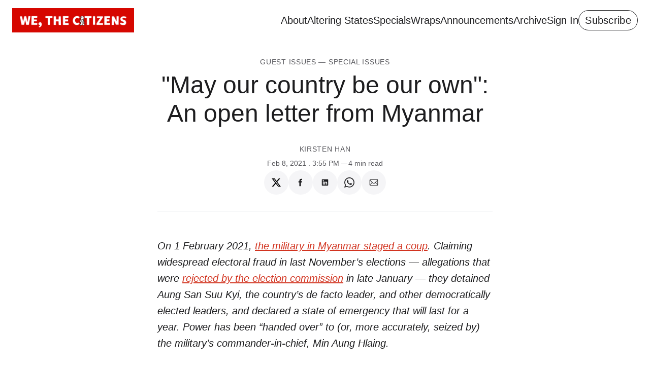

--- FILE ---
content_type: text/html; charset=utf-8
request_url: https://www.wethecitizens.net/may-our-country-be-our-own-an-open/
body_size: 18737
content:
<!doctype html>
<html lang='en'>

  <head>
  <meta charset='utf-8'>
  <meta name='viewport' content='width=device-width, initial-scale=1.0'>
  <title> &quot;May our country be our own&quot;: An open letter from Myanmar - we, the citizensCommentShareCommentShare </title>

  <script>
    var pagination_next_page_number       = '',
        pagination_available_pages_number = '',
        pagination_loading_text           = 'Loading',
        pagination_more_posts_text        = 'Load More';

    document.documentElement.className = 'js-on';
  </script>

  <style>
  :root {
    --color-accent:               var(--ghost-accent-color);
    --color-border:               #DDE1E5;
    --color-text-primary:         #1D1D1F;
    --color-text-secondary:       #57575C;
    --color-background-primary:   #FFFFFF;
    --color-background-secondary: #F5F5F7;
  }
</style>  <style>
@charset "UTF-8";:root{--space-010:2px;--space-025:4px;--space-050:8px;--space-075:12px;--space-100:16px;--space-150:24px;--space-200:32px;--space-300:48px;--space-400:64px;--space-600:96px;--space-800:128px;--space-1200:192px;--space-1600:256px;--space-1600:256px}@media (max-width:61.24em){:root{--space-300:40px;--space-400:56px;--space-600:72px;--space-800:88px;--space-1200:120px;--space-1600:152px}}@media (max-width:46.24em){:root{--space-400:48px;--space-600:64px;--space-800:80px;--space-1200:96px;--space-1600:112px}}:root{--color-dark:#000;--color-light:#FFF;--background-transparent:rgba(0, 0, 0, 0.2)}@font-face{font-family:"Source Serif 4";src:url(/assets/fonts/source-serif-4/SourceSerif4-Italic-VariableFont_opsz,wght.ttf) format("truetype-variations");font-weight:1 999;font-style:italic;font-display:swap}@font-face{font-family:"Source Serif 4";src:url(/assets/fonts/source-serif-4/SourceSerif4-VariableFont_opsz,wght.ttf) format("truetype-variations");font-weight:1 999;font-style:normal;font-display:swap}@font-face{font-family:LibreCaslonCondensed-Italic;src:url(/assets/fonts/libre-caslon-condensed/variable/LibreCaslonCondensed-Italic[wght].ttf) format("truetype-variations");font-weight:1 999;font-style:italic;font-display:swap}@font-face{font-family:LibreCaslonCondensed;src:url(/assets/fonts/libre-caslon-condensed/variable/LibreCaslonCondensed[wght].ttf) format("truetype-variations");font-weight:1 999;font-style:normal;font-display:swap}:root{--font-family-serif:'Source Serif 4',Charter,Georgia,'Times New Roman',Times,serif;--font-family-sans-serif:-apple-system,BlinkMacSystemFont,'Segoe UI',Roboto,Helvetica,Arial,sans-serif;--font-family-monospace:ui-monospace,'Cascadia Code','Source Code Pro',Menlo,Consolas,'DejaVu Sans Mono',monospace;--font-size-075:0.75rem;--font-size-087:0.875rem;--font-size-100:1rem;--font-size-125:1.25rem;--font-size-150:1.5rem;--font-size-175:1.75rem;--font-size-200:2rem;--font-size-250:2.5rem;--font-size-300:3rem;--font-size-350:3.5rem;--font-size-400:4rem;--font-size-450:4.5rem;--font-size-500:5rem;--font-size-600:6rem;--font-size-1200:12rem;--line-height-075:1.3333333333;--line-height-087:1.4285714286;--line-height-100:1.5;--line-height-125:1.6;--line-height-150:1.3333333333;--line-height-175:1.1428571429;--line-height-200:1.25;--line-height-250:1.2;--line-height-300:1.1666666667;--line-height-350:1.0714285714;--line-height-400:1;--line-height-450:1;--line-height-500:1;--line-height-600:1.0416666667;--line-height-1200:0.5208333333;--font-weight-light:300;--font-weight-regular:400;--font-weight-medium:500;--font-weight-semi-bold:600;--font-weight-bold:700;--font-weight-extra-bold:800;--font-weight-inherit:inherit;--line-height-1:1;--font-letter-spacing-brevier:.7px;--font-letter-spacing-long-primer:.25px;--font-letter-spacing-tiny:.3px;--font-letter-spacing-small:1.2px;--font-letter-spacing-base:1.6px;--font-letter-spacing-large:2.8px;--font-letter-spacing-negative:-0.015em}:root{--grid-width:1300px;--grid-gap:var(--space-200);--grid-gap-large:var(--space-400);--grid-margin:var(--space-150)}:root{--border-width:1px;--border-style:solid;--border-radius-small:var(--space-025);--border-radius:var(--space-100);--border-radius-medium:var(--space-200);--border-radius-pill:var(--space-300);--border-radius-circle:50%}:root{--focus-outline-size:var(--space-010);--focus-outline-style:solid;--focus-outline-offset:var(--space-010);--focus-outline-color:currentColor}:root{--ratio-1:1;--ratio-3x2:3/2;--ratio-3x4:3/4;--ratio-16x9:16/9}:root{--motion-duration-slow:.5s;--motion-duration-fast:.25s}:root{--html-symbol-divider:"✺";--html-symbol-em-dash:"—";--html-symbol-checkmark:"✓";--html-symbol-multiplication:"✕";--html-symbol-emDash:"—";--html-symbol-space:" "}:root{--content-width:708px;--content-flow:var(--space-200)}:root{--button-color-text:var(--color-text-primary);--button-color-border:var(--color-text-primary);--button-color-background:transparent;--button-color-text-hover:var(--color-background-primary);--button-color-background-hover:var(--color-text-primary)}:root{--button-accent-color-text:var(--color-background-primary);--button-accent-color-border:var(--color-accent);--button-accent-color-background:var(--color-accent);--button-accent-color-text-hover:var(--color-background-primary);--button-accent-color-border-hover:var(--color-text-primary);--button-accent-color-background-hover:var(--color-text-primary)}:root{--color-headerCard-dark:var(--color-dark);--color-headerCard-light:var(--color-light);--color-text-headerCardStyleLight:var(--color-headerCard-dark);--color-background-headerCardStyleLight:var(--color-headerCard-light);--color-text-button-headerCardStyleLight:var(--color-headerCard-dark);--color-border-button-headerCardStyleLight:var(--color-headerCard-dark);--color-background-button-headerCardStyleLight:var(--color-headerCard-light);--color-text-button-hover-headerCardStyleLight:var(--color-headerCard-light);--color-background-button-hover-headerCardStyleLight:var(--color-headerCard-dark);--color-text-headerCardStyleDark:var(--color-headerCard-light);--color-background-headerCardStyleDark:var(--color-headerCard-dark);--color-text-button-headerCardStyleDark:var(--color-headerCard-light);--color-border-button-headerCardStyleDark:var(--color-headerCard-light);--color-background-button-headerCardStyleDark:var(--color-headerCard-dark);--color-text-button-hover-headerCardStyleDark:var(--color-headerCard-dark);--color-background-button-hover-headerCardStyleDark:var(--color-headerCard-light);--color-text-headerCardStyleAccent:var(--color-headerCard-light);--color-background-headerCardStyleAccent:var(--color-accent);--color-text-button-headerCardStyleAccent:var(--color-headerCard-light);--color-border-button-headerCardStyleAccent:var(--color-headerCard-light);--color-background-button-headerCardStyleAccent:var(--color-accent);--color-text-button-hover-headerCardStyleAccent:var(--color-accent);--color-background-button-hover-headerCardStyleAccent:var(--color-headerCard-light);--color-text-headerCardStyleImage:var(--color-headerCard-light);--color-background-headerCardStyleImage:var(--color-headerCard-dark);--color-text-button-headerCardStyleImage:var(--color-headerCard-light);--color-border-button-headerCardStyleImage:var(--color-headerCard-light);--color-background-button-headerCardStyleImage:var(--color-headerCard-dark);--color-text-button-hover-headerCardStyleImage:var(--color-headerCard-dark);--color-background-button-hover-headerCardStyleImage:var(--color-headerCard-light)}*,::after,::before{box-sizing:border-box}html{font-family:system-ui,"Segoe UI",Roboto,Helvetica,Arial,sans-serif,"Apple Color Emoji","Segoe UI Emoji";line-height:1.15;-webkit-text-size-adjust:100%;-moz-tab-size:4;-o-tab-size:4;tab-size:4}body{margin:0}b,strong{font-weight:bolder}code,kbd,pre,samp{font-family:ui-monospace,SFMono-Regular,Consolas,"Liberation Mono",Menlo,monospace;font-size:1em}small{font-size:80%}sub,sup{font-size:75%;line-height:0;position:relative;vertical-align:baseline}sub{bottom:-.25em}sup{top:-.5em}table{border-color:currentcolor}button,input,optgroup,select,textarea{font-family:inherit;font-size:100%;line-height:1.15;margin:0}[type=button],[type=reset],[type=submit],button{-webkit-appearance:button}legend{padding:0}progress{vertical-align:baseline}::-webkit-inner-spin-button,::-webkit-outer-spin-button{height:auto}[type=search]{-webkit-appearance:textfield;outline-offset:-2px}::-webkit-search-decoration{-webkit-appearance:none}::-webkit-file-upload-button{-webkit-appearance:button;font:inherit}summary{display:list-item}@keyframes spin{100%{transform:rotate(360deg)}}.icon{position:relative;display:inline-block;width:25px;height:25px;overflow:hidden;fill:currentColor}.icon__cnt{width:100%;height:100%;background:inherit;fill:inherit;pointer-events:none;transform:translateX(0);-ms-transform:translate(.5px,-.3px)}.icon--m{width:50px;height:50px}.icon--l{width:100px;height:100px}.icon--xl{width:150px;height:150px}.icon--xxl{width:200px;height:200px}.icon__spinner{position:absolute;top:0;left:0;width:100%;height:100%}.icon--ei-spinner .icon__spinner,.icon--ei-spinner-2 .icon__spinner{animation:spin 1s steps(12) infinite}.icon--ei-spinner-3 .icon__spinner{animation:spin 1.5s linear infinite}.icon--ei-sc-facebook{fill:#3b5998}.icon--ei-sc-github{fill:#333}.icon--ei-sc-google-plus{fill:#dd4b39}.icon--ei-sc-instagram{fill:#3f729b}.icon--ei-sc-linkedin{fill:#0976b4}.icon--ei-sc-odnoklassniki{fill:#ed812b}.icon--ei-sc-skype{fill:#00aff0}.icon--ei-sc-soundcloud{fill:#f80}.icon--ei-sc-tumblr{fill:#35465c}.icon--ei-sc-twitter{fill:#55acee}.icon--ei-sc-vimeo{fill:#1ab7ea}.icon--ei-sc-vk{fill:#45668e}.icon--ei-sc-youtube{fill:#e52d27}.icon--ei-sc-pinterest{fill:#bd081c}.icon--ei-sc-telegram{fill:#08c}.icon{width:var(--space-150);height:var(--space-150)}.icon--m{width:var(--space-300);height:var(--space-300)}:where(body,h1,h2,h3,h4,h5,h6,blockquote,p,pre,dl,dd,ol,ul,figure,hr,fieldset,legend){margin:0;padding:0}li>ol,li>ul{margin-bottom:0}table{border-collapse:collapse;border-spacing:0}:is(a,button,input,textarea,summary):focus-visible{outline:var(--focus-outline-size) var(--focus-outline-style) var(--focus-outline-color)!important;outline-offset:var(--focus-outline-offset)!important}@media (prefers-reduced-motion:reduce){*{animation:none;transition:none}}body,html{height:100%}body{font-family:var(--gh-font-body,var(--font-family-sans-serif));font-size:var(--font-size-125);line-height:var(--line-height-125);font-weight:var(--font-weight-regular);direction:ltr;color:var(--color-text-primary);background-color:var(--color-background-primary);-webkit-font-smoothing:antialiased;-moz-osx-font-smoothing:grayscale}a{color:inherit;text-decoration:none}b,strong{font-weight:var(--font-weight-bold)}dd,ol,ul{margin-left:var(--space-100)}img{height:auto;display:block;max-width:100%;font-style:italic}hr{border:0;height:auto;border-top:var(--border-width) var(--border-style) var(--color-border)}:where(h1,h2,h3){text-wrap:balance}:where(h1,h2,h3,strong){font-weight:var(--font-weight-bold)}:where(h1){font-size:var(--font-size-200);line-height:var(--line-height-200)}@media (min-width:61.25em){:where(h1){font-size:var(--font-size-250);line-height:var(--line-height-250)}}:where(h1)+h2,:where(h1)+h3{margin-top:var(--space-100)}:where(h2){font-size:var(--font-size-150);line-height:var(--line-height-150)}@media (min-width:61.25em){:where(h2){font-size:var(--font-size-200);line-height:var(--line-height-200)}}:where(h2)+h3{margin-top:var(--space-100)}:where(h3){font-size:var(--font-size-125);line-height:var(--line-height-125)}@media (min-width:61.25em){:where(h3){font-size:var(--font-size-150);line-height:var(--line-height-150)}}blockquote{font-style:italic}blockquote:not(.kg-blockquote-alt){padding-left:var(--space-150);border-left:var(--space-025) solid var(--color-accent)}li code,p code{padding:var(--space-025) var(--space-050);border-radius:var(--border-radius);border:var(--border-width) var(--border-style) var(--color-border);background-color:var(--color-background-secondary)}code,code[class*=language-]{font-size:var(--font-size-087);line-height:var(--line-height-087);text-shadow:none;color:var(--color-text-primary)}.kg-code-card,pre,pre[class*=language-]{width:100%;overflow-x:auto;border-radius:var(--border-radius)}pre,pre[class*=language-]{margin-bottom:0;margin-top:var(--content-flow);padding:var(--space-200);background-color:var(--color-background-secondary)}.kg-code-card pre{margin-top:0}.token.operator{background-color:transparent}input[type=color],input[type=date],input[type=datetime-local],input[type=datetime],input[type=email],input[type=month],input[type=number],input[type=password],input[type=search],input[type=tel],input[type=text],input[type=time],input[type=url],input[type=week],select,textarea{font-family:var(--font-family-sans-serif);font-size:var(--font-size-125);line-height:var(--line-height-125);width:100%;display:block;border:none;color:var(--color-text-primary);padding:var(--space-100) var(--space-150);border-radius:var(--border-radius);background:0 0;box-shadow:inset 0 0 0 var(--space-010) var(--color-text-primary)}input[type=color]::-moz-placeholder,input[type=date]::-moz-placeholder,input[type=datetime-local]::-moz-placeholder,input[type=datetime]::-moz-placeholder,input[type=email]::-moz-placeholder,input[type=month]::-moz-placeholder,input[type=number]::-moz-placeholder,input[type=password]::-moz-placeholder,input[type=search]::-moz-placeholder,input[type=tel]::-moz-placeholder,input[type=text]::-moz-placeholder,input[type=time]::-moz-placeholder,input[type=url]::-moz-placeholder,input[type=week]::-moz-placeholder,select::-moz-placeholder,textarea::-moz-placeholder{opacity:1;color:var(--color-text-secondary)}input[type=color]::placeholder,input[type=date]::placeholder,input[type=datetime-local]::placeholder,input[type=datetime]::placeholder,input[type=email]::placeholder,input[type=month]::placeholder,input[type=number]::placeholder,input[type=password]::placeholder,input[type=search]::placeholder,input[type=tel]::placeholder,input[type=text]::placeholder,input[type=time]::placeholder,input[type=url]::placeholder,input[type=week]::placeholder,select::placeholder,textarea::placeholder{opacity:1;color:var(--color-text-secondary)}table{font-size:var(--font-size-100);line-height:var(--line-height-100);width:100%;max-width:100%;background-color:var(--color-background-secondary)}table caption{padding:var(--space-100);border-style:var(--border-style);border-width:var(--border-width) var(--border-width) 0 var(--border-width);border-color:var(--color-border);background-color:var(--color-background-secondary)}table td,table th{text-align:left;padding:var(--space-100);white-space:nowrap;border:var(--border-width) var(--border-style) var(--color-border)}table tbody+tbody{border-top:var(--border-width) var(--border-style) var(--color-border)}.responsive-table{display:block;width:100%;overflow-x:auto;word-break:initial}fieldset{border:none}:lang(ar) *{letter-spacing:initial}.o-grid{margin:auto;display:grid;gap:var(--grid-gap);max-width:var(--grid-width);padding:0 var(--grid-margin)}.o-grid .o-grid{padding:0}.o-grid--gap-large{gap:var(--grid-gap-large)}@media (min-width:46.25em){.o-grid--50{width:50%;grid-template-columns:repeat(1,minmax(0,1fr))}}@media (min-width:61.25em){.o-grid--50-d{width:50%;grid-template-columns:repeat(1,minmax(0,1fr))}}@media (min-width:46.25em){.o-grid--75{width:75%;grid-template-columns:repeat(1,minmax(0,1fr))}}@media (min-width:46.25em){.o-grid--2-columns{grid-template-columns:repeat(2,minmax(0,1fr))}}@media (min-width:46.25em){.o-grid--3-columns{grid-template-columns:repeat(2,minmax(0,1fr))}}@media (min-width:61.25em){.o-grid--3-columns{grid-template-columns:repeat(3,minmax(0,1fr))}}@media (min-width:46.25em){.o-grid--4-columns{grid-template-columns:repeat(2,minmax(0,1fr))}}@media (min-width:61.25em){.o-grid--4-columns{grid-template-columns:repeat(4,minmax(0,1fr))}}.c-skip{position:absolute;top:calc(var(--space-600) * -1);left:var(--space-200);padding:var(--space-025) var(--space-100);background-color:var(--color-background-primary)}.c-skip:focus{z-index:10;top:var(--space-200)}.c-header{padding:var(--space-100) 0}.c-header__inner{display:flex;align-items:center;position:relative}.c-logo{margin-right:var(--space-200)}.c-logo__link{font-size:var(--font-size-200);line-height:var(--line-height-200);font-weight:var(--font-weight-medium);display:block}.c-logo__img{max-height:var(--space-300)}@media (max-width:61.24em){.c-nav-wrap{display:flex;align-items:center;flex-direction:column;position:fixed;inset:0;z-index:10;width:100%;height:100vh;padding:var(--space-200) var(--grid-margin);background-color:var(--color-background-secondary);opacity:0;visibility:hidden;transform:scale(.96)}.c-nav-wrap.is-active{opacity:1;visibility:visible;transform:scale(1);transition:all var(--motion-duration-fast) cubic-bezier(.694,0,.335,1)}}@media (min-width:61.25em){.c-nav-wrap{display:block;flex:2;display:flex;align-items:center;justify-content:flex-end}}@media (max-width:61.24em){.c-nav{width:100%;padding-right:var(--space-200)}}@media (min-width:61.25em){.c-nav{display:flex;gap:var(--space-100);align-items:center;justify-content:flex-end}}.c-nav__item{font-size:var(--font-size-125);line-height:var(--line-height-125)}@media (max-width:61.24em){.c-nav__item{margin-bottom:var(--space-100)}}@media (min-width:61.25em){.c-nav__item--hasDropDown{position:relative}.c-nav__item--hasDropDown>.c-nav__link:after{all:unset;content:"↓";padding-left:var(--space-025)}.c-nav__item--hasDropDown:focus-within>.c-nav__link:after,.c-nav__item--hasDropDown:hover>.c-nav__link:after{background-color:transparent}.c-nav__item--hasDropDown:focus-within .c-nav__dropDown,.c-nav__item--hasDropDown:hover .c-nav__dropDown{opacity:1;visibility:visible}}.c-nav__dropDown{z-index:1;opacity:0;visibility:hidden;position:absolute;top:var(--space-200);padding:var(--space-150);min-width:-moz-max-content;min-width:max-content;border-radius:var(--border-radius);background:var(--color-background-secondary);border:var(--border-width) var(--border-style) var(--color-border)}.c-nav__dropDown>*+*{margin-top:var(--space-075)}@media (max-width:61.24em){.c-nav__link{display:block}}.c-nav__link:hover{text-decoration:underline}[aria-current=page]{text-decoration:underline}[aria-current=page]:focus-visible{text-decoration:none}.home-template [aria-current=page]{text-decoration:none}.c-nav-toggle{position:absolute;right:0;z-index:10;height:var(--space-100);width:var(--space-150);cursor:pointer}@media (min-width:61.25em){.c-nav-toggle{display:none}}.c-nav-toggle__icon{position:absolute;left:0;height:1px;width:var(--space-150);background:var(--color-text-primary);cursor:pointer}.c-nav-toggle__icon:after,.c-nav-toggle__icon:before{content:"";display:block;height:100%;background-color:inherit}.c-nav-toggle__icon:before{transform:translateY(16px)}.c-nav-toggle__icon:after{transform:translateY(7px)}.c-nav-toggle--close .c-nav-toggle__icon{height:2px;background-color:transparent}.c-nav-toggle--close .c-nav-toggle__icon:after,.c-nav-toggle--close .c-nav-toggle__icon:before{position:relative;visibility:visible;background:var(--color-text-primary)}.c-nav-toggle--close .c-nav-toggle__icon:before{top:9px;transform:rotate(-45deg)}.c-nav-toggle--close .c-nav-toggle__icon:after{top:7px;transform:rotate(45deg)}.c-author-head{display:flex;text-align:center;flex-direction:column;gap:var(--space-100);margin-top:var(--space-200);margin-bottom:var(--space-200)}.c-author-head__media{width:var(--space-600);height:var(--space-600);border-radius:var(--border-radius-circle);background-color:var(--color-background-secondary)}.c-author-head__image{-o-object-fit:cover;object-fit:cover;width:var(--space-600);height:var(--space-600);min-width:var(--space-600);border-radius:var(--border-radius-circle)}.c-btn,.c-card-post__tag a,.c-content .kg-product-card .kg-product-card-button,.kg-btn,.kg-btn-accent,.kg-header-card-button,.kg-signup-card-button{--focus-outline-offset:calc(var(--space-025) * -1);font-family:var(--font-family-sans-serif);font-size:var(--font-size-125);line-height:var(--line-height-1);font-weight:var(--font-weight-regular);letter-spacing:var(--font-letter-spacing-tiny);height:auto;width:-moz-fit-content;width:fit-content;min-width:-moz-fit-content;min-width:fit-content;text-align:center;text-transform:initial;border:none;cursor:pointer;overflow:hidden;padding:var(--space-100) var(--space-200);border-radius:var(--border-radius-pill);color:var(--button-color-text);background-color:var(--button-color-background);border:var(--space-010) var(--border-style) var(--button-color-border)}.c-btn:is(:hover,:active,:focus),.c-card-post__tag a:is(:hover,:active,:focus),.c-content .kg-product-card .kg-product-card-button:is(:hover,:active,:focus),.kg-btn-accent:is(:hover,:active,:focus),.kg-btn:is(:hover,:active,:focus),.kg-header-card-button:is(:hover,:active,:focus),.kg-signup-card-button:is(:hover,:active,:focus){color:var(--button-color-text-hover);background-color:var(--button-color-background-hover)}.c-btn--accent{color:var(--button-accent-color-text);background-color:var(--button-accent-color-background);border:var(--border-width) var(--border-style) var(--button-accent-color-border)}.c-btn--accent:is(:hover,:active,:focus){color:var(--button-accent-color-text-hover);background-color:var(--button-accent-color-background-hover);border:var(--border-width) var(--border-style) var(--button-accent-color-border-hover)}.c-btn--disabled{opacity:.5;cursor:not-allowed}.c-btn--small,.c-card-post__tag a{border-width:var(--border-width);padding:var(--space-050) var(--space-075)}.c-btn--loading,.c-btn.loading,.c-card-post__tag a.loading,.c-content .kg-product-card .loading.kg-product-card-button,.c-subscribe-form .c-btn,.loading.kg-btn,.loading.kg-btn-accent,.loading.kg-header-card-button,.loading.kg-signup-card-button{display:flex;align-items:center;justify-content:center}@keyframes spin{0%{transform:rotate(0)}100%{transform:rotate(360deg)}}.c-btn--loading:after,.c-btn.loading:after,.c-card-post__tag a.loading:after,.c-content .kg-product-card .loading.kg-product-card-button:after,.c-subscribe-form .c-btn:after,.loading.kg-btn-accent:after,.loading.kg-btn:after,.loading.kg-header-card-button:after,.loading.kg-signup-card-button:after{content:"";display:block;height:var(--space-100);width:var(--space-100);margin-left:var(--space-050);border-width:var(--space-010);border-style:var(--border-style);border-top-color:transparent;border-right-color:transparent;border-bottom-color:var(--color-text-primary);border-left-color:var(--color-text-primary);border-radius:var(--border-radius-circle);animation:spin var(--motion-duration-slow) infinite linear}.c-btn--loading:is(:hover,:active,:focus):after,.c-btn.loading:is(:hover,:active,:focus):after,.c-card-post__tag a.loading:is(:hover,:active,:focus):after,.c-content .kg-product-card .loading.kg-product-card-button:is(:hover,:active,:focus):after,.c-subscribe-form .c-btn:is(:hover,:active,:focus):after,.loading.kg-btn-accent:is(:hover,:active,:focus):after,.loading.kg-btn:is(:hover,:active,:focus):after,.loading.kg-header-card-button:is(:hover,:active,:focus):after,.loading.kg-signup-card-button:is(:hover,:active,:focus):after{border-bottom-color:var(--color-background-primary);border-left-color:var(--color-background-primary)}.c-topper{margin:0 auto;margin-top:var(--space-200);margin-bottom:var(--space-200);padding:0 var(--grid-margin);max-width:var(--content-width)}.c-topper__content{text-align:center;padding-bottom:var(--space-200);border-bottom:var(--border-width) var(--border-style) var(--color-border)}.c-topper__content>*+*{margin-top:var(--space-050)}.c-topper__headline{--min-size:var(--font-size-200);--max-size:var(--font-size-300);--viewport-width:5vw;font-size:clamp(var(--min-size),var(--viewport-width) + 1rem,var(--max-size));line-height:var(--line-height-300);text-wrap:balance;font-weight:var(--font-weight-medium);font-family:var(--gh-font-heading,var(--font-family-sans-serif))}.c-topper__standfirst{font-size:var(--font-size-150);line-height:var(--line-height-150);font-weight:var(--font-weight-regular);text-wrap:balance}.c-topper__meta{display:flex;flex-direction:column;gap:var(--space-100);align-items:center;text-align:center;margin-top:var(--space-100)}.c-topper__reading-time{display:inline}.c-topper__reading-time:before{font-size:var(--font-size-075);line-height:var(--line-height-075);font-weight:var(--font-weight-medium);color:var(--color-text-secondary);content:var(--html-symbol-em-dash);padding-right:var(--space-010)}.c-share{display:flex;gap:var(--space-100)}@media (max-width:46.24em){.c-share{margin-top:var(--space-100);justify-content:flex-start}}@media (min-width:46.25em){.c-share{margin-left:auto}}.c-share__link{display:flex;align-items:center;justify-content:center;width:var(--space-300);height:var(--space-300);border-radius:var(--border-radius-circle);background-color:var(--color-background-secondary)}.c-share__icon{fill:var(--color-text-primary)}.c-page-header{display:flex;text-align:center;flex-direction:column;gap:var(--space-150);margin-bottom:var(--space-400)}.c-tag-head{display:flex;text-align:center;flex-direction:column;gap:var(--space-100);margin-top:var(--space-200);margin-bottom:var(--space-200)}.c-tag-head__media{width:var(--space-600);height:var(--space-600);border-radius:var(--border-radius-circle);background-color:var(--color-background-secondary)}.c-tag-head__image{-o-object-fit:cover;object-fit:cover;width:var(--space-600);height:var(--space-600);min-width:var(--space-600);border-radius:var(--border-radius-circle)}.c-tag{font-size:var(--font-size-087);line-height:var(--line-height-087);font-weight:var(--font-weight-medium);text-transform:uppercase;letter-spacing:var(--font-letter-spacing-brevier);color:var(--color-text-secondary)}.c-tag a:hover{text-decoration:underline}.c-timestamp{font-family:var(--font-family-sans-serif);font-size:var(--font-size-087);line-height:var(--line-height-087);font-weight:var(--font-weight-medium);color:var(--color-text-secondary)}.c-reading-time{font-size:var(--font-size-087);line-height:var(--line-height-087);font-weight:var(--font-weight-medium);color:var(--color-text-secondary)}.c-byline{display:flex;flex-wrap:wrap;color:var(--color-text-secondary)}.c-byline a{font-size:var(--font-size-087);line-height:var(--line-height-087);font-weight:var(--font-weight-medium);text-transform:uppercase;letter-spacing:var(--font-letter-spacing-brevier)}.c-byline a:hover{text-decoration:underline}.c-byline span{font-size:var(--font-size-075);line-height:var(--line-height-075);font-weight:var(--font-weight-medium)}.c-post{margin:0 auto;padding:0 var(--grid-margin);max-width:var(--content-width)}.c-post>*+*{margin-top:var(--content-flow)}.c-content{display:flex;align-items:center;flex-direction:column;margin:0 auto;padding:0 var(--grid-margin);max-width:var(--content-width)}.c-content>*{min-width:100%}.c-content>*+*{margin-top:var(--content-flow)}.c-content>.kg-width-full+.kg-width-full:not(.kg-width-full.kg-card-hascaption+.kg-width-full){margin-top:0}.c-content a:not([class]){text-decoration:underline;color:var(--color-accent)}.c-content a:not([class]):focus-visible{text-decoration:none}.c-content :where(h1,h2,h3)+*{margin-top:calc(var(--content-flow)/ 2)}.c-content :where(hr){margin:var(--content-flow) 0}.c-content :where(hr)+*{margin-top:0}.c-content :is(dd,ol,ul){padding-left:var(--space-100);padding-right:var(--space-100)}.c-content .gh-post-upgrade-cta{display:none;visibility:hidden}.c-feature-image-figure{margin-top:var(--space-200)}.c-feature-image-wrap{position:relative;-o-object-fit:contain;object-fit:contain;aspect-ratio:var(--ratio-1);background-color:var(--color-background-secondary)}.c-feature-image{position:absolute;inset:0;width:100%;height:100%;-o-object-fit:cover;object-fit:cover}.c-feature-image-caption{width:100%;padding:var(--space-050) var(--space-100);color:var(--color-text-secondary);background-color:var(--color-background-secondary);font-family:var(--font-family-sans-serif);font-size:var(--font-size-125);line-height:var(--line-height-100);text-wrap:balance}.c-feature-image-caption a{text-decoration:underline}.c-feature-image-caption a:focus-visible{text-decoration:none}.c-feature-image-caption strong{color:var(--color-text-primary)}.c-subscribe-form .c-alert{display:none}.c-subscribe-form .c-btn:after{display:none}.c-subscribe-form.loading .c-btn:after{display:block}.c-subscribe-form.error .c-alert--error,.c-subscribe-form.invalid .c-alert--invalid,.c-subscribe-form.success .c-alert--success{display:block}@media (min-width:46.25em){.c-form-group{display:flex}}@media (max-width:46.24em){.c-form-group__btn{width:100%}}@media (min-width:46.25em){.c-form-group__btn{flex:3;margin-left:var(--space-100)}}@media (max-width:46.24em){.c-form-group__input{margin-bottom:var(--space-100)}}.c-alert{font-size:var(--font-size-100);line-height:var(--line-height-100);margin-top:var(--space-100)}.c-alert:empty{display:none}.c-alert:before{font-weight:var(--font-weight-medium);margin-right:var(--space-050)}.c-alert--success:before{content:var(--html-symbol-checkmark)}.c-alert--error:before,.c-alert--invalid:before{content:var(--html-symbol-multiplication)}.c-footer{position:sticky;top:100vh;padding:var(--block-space-base) 0}.c-footer>*+*{margin-top:var(--space-100)}.c-footer-nav{display:flex;flex-wrap:wrap;justify-content:center;gap:var(--space-150)}.c-footer-nav .c-nav__item{margin:0}.c-footer-nav a{text-decoration:underline}.c-footer-nav a:focus-visible{text-decoration:none}.c-footer-copy{text-align:center;color:var(--color-text-secondary)}.c-footer-copy a{text-decoration:underline}.c-footer-copy a:focus-visible{text-decoration:none}.gh-search-icon{display:flex!important}.c-card-post{--color-text:var(--color-text-primary);--border-radius-outer:var(--border-radius-medium);--padding:var(--space-100);--border-radius-inner:calc(var(--border-radius-outer) - var(--padding));display:block;position:relative;overflow:hidden;padding:var(--padding);border-radius:var(--border-radius-outer);background-color:var(--color-background-secondary)}.c-card-post--has-no-image{--padding:var(--space-200);display:flex;flex-direction:column}.c-card-post__media{overflow:hidden;position:relative;aspect-ratio:var(--ratio-1);border-radius:var(--border-radius-inner);background-color:var(--color-background-secondary)}.c-card-post__image{position:absolute;inset:0;width:100%;height:100%;-o-object-fit:cover;object-fit:cover}.c-card-post__content{padding:var(--padding) 0 0;color:var(--color-text)}.c-card-post--has-no-image .c-card-post__content{padding:0}.c-card-post__meta{position:relative;z-index:2;display:flex;flex-wrap:wrap;margin-top:var(--space-050)}.c-card-post__tag{display:none;font-size:var(--font-size-100);line-height:var(--line-height-100)}.c-card-post__tag a{display:block;--button-color-text:var(--color-text-primary);--button-color-border:var(--color-text-primary);border-radius:var(--border-radius-inner);text-transform:uppercase}.c-card-post__date{font-size:var(--font-size-100);line-height:var(--line-height-100)}.c-card-post__title{font-size:var(--font-size-150);line-height:var(--line-height-150);font-weight:var(--font-weight-medium);text-wrap:balance;font-family:var(--gh-font-heading,var(--font-family-sans-serif))}.c-card-post__title a:after{content:"";display:block;position:absolute;left:0;top:0;right:0;bottom:0;z-index:1}.c-card-post:hover .c-card-post__media{opacity:.8;transition:opacity var(--motion-duration-fast) linear}.c-card-post:hover .c-card-post__title{text-decoration:underline}.c-card-post:hover .c-card-post__title:focus-visible{text-decoration:none}.c-card-author{width:100%;position:relative}.c-card-author>*+*{padding-top:var(--space-100);padding-bottom:var(--space-100);border-bottom:var(--border-width) var(--border-style)}.c-card-author__url{display:block}.c-card-author__url:hover{text-decoration:underline}.c-card-author__media{overflow:hidden;position:relative;border-radius:var(--border-radius);aspect-ratio:var(--ratio-3x4);background-color:var(--color-background-secondary)}.c-card-author__image{position:absolute;inset:0;width:100%;height:100%;-o-object-fit:cover;object-fit:cover}.c-card-author__name{font-size:var(--font-size-200);line-height:var(--line-height-200)}.c-card-author__name a:after{content:"";display:block;position:absolute;left:0;top:0;right:0;bottom:0;z-index:1}.kg-card figcaption{width:100%;padding:var(--space-050) var(--space-100);color:var(--color-text-secondary);background-color:var(--color-background-secondary);font-family:var(--font-family-sans-serif);font-size:var(--font-size-125);line-height:var(--line-height-100);text-wrap:balance}.kg-card figcaption a{text-decoration:underline}.kg-card figcaption a:focus-visible{text-decoration:none}.kg-card figcaption strong{color:var(--color-text-primary)}.kg-width-wide{width:100%}@media (min-width:46.25em){.kg-width-wide{width:calc(100vw - var(--grid-margin) * 2);max-width:calc(var(--grid-width) - var(--grid-margin) * 2)}}.kg-width-full{width:100vw;position:relative;margin-left:-50vw;margin-right:-50vw}.c-block__content .kg-width-full{left:50%;right:50%}div.kg-toggle-card{padding:0;border-radius:0;box-shadow:none;background-color:transparent;border-top:var(--border-width) var(--border-style)}div.kg-toggle-card:last-of-type{border-bottom:var(--border-width) var(--border-style)}div.kg-toggle-card+.kg-toggle-card{margin-top:0}div.kg-toggle-card .kg-toggle-heading{align-items:center;padding:var(--space-150) 0}div.kg-toggle-card[data-kg-toggle-state=open] .kg-toggle-heading{padding-bottom:var(--space-050)}div.kg-toggle-card h4.kg-toggle-heading-text{font-size:var(--font-size-125);line-height:var(--line-height-125);font-weight:var(--font-weight-semi-bold);font-family:var(--gh-font-heading,var(--font-family-sans-serif))}div.kg-toggle-card .kg-toggle-card-icon{width:auto;margin-top:0;padding-right:0;cursor:pointer}div.kg-toggle-card .kg-toggle-heading svg{width:var(--space-150);color:var(--color-text,var(--color-text-primary))}div.kg-toggle-card[data-kg-toggle-state=open] .kg-toggle-content{padding-bottom:var(--space-150)}div.kg-toggle-card[data-kg-toggle-state] .kg-toggle-content{transition:none}div.kg-toggle-card[data-kg-toggle-state] .kg-toggle-content>*+*{margin-top:var(--space-100)!important}div.kg-toggle-card[data-kg-toggle-state] .kg-toggle-content p,div.kg-toggle-card[data-kg-toggle-state] .kg-toggle-content ul{font-size:var(--font-size-125);line-height:var(--line-height-125);margin-top:0}div.kg-toggle-card[data-kg-toggle-state] .kg-toggle-content p+p{margin-top:var(--space-100)}.kg-image{margin:auto}.kg-image-card{min-width:-moz-min-content;min-width:min-content}.kg-gallery-card{display:flex;flex-direction:column;gap:var(--grid-gap)}.kg-gallery-card figcaption{border-radius:var(--border-radius)}.kg-gallery-container{display:flex;flex-direction:column;gap:var(--grid-gap)}.kg-gallery-row{display:flex;flex-direction:row;justify-content:center;gap:var(--grid-gap)}.kg-gallery-image{overflow:hidden;border-radius:var(--border-radius);background-color:var(--color-background-secondary)}.kg-gallery-image img{width:100%;height:100%;-o-object-fit:cover;object-fit:cover}.kg-embed-card{display:flex;align-items:center;flex-direction:column;overflow:hidden;border-radius:var(--border-radius);background-color:var(--color-background-secondary)}.kg-embed-card iframe{width:100%;height:100%;aspect-ratio:var(--ratio-16x9)}.c-content .kg-nft-card{border-bottom-left-radius:var(--border-radius);border-bottom-right-radius:var(--border-radius)}.c-content .kg-nft-card a.kg-nft-card-container{font-family:var(--font-family-true);font-size:var(--font-size-100);line-height:var(--line-height-100);font-weight:var(--font-weight-regular);max-width:100%;color:var(--color-text-primary);box-shadow:inset 0 0 0 var(--border-width) var(--color-border)}.c-content .kg-ntf-image-container{background-color:var(--color-background-secondary)}.c-content .kg-nft-image{aspect-ratio:var(--ratio-3x2);border-top-left-radius:var(--border-radius);border-top-right-radius:var(--border-radius)}.c-content .kg-nft-metadata{padding:var(--space-200)}.c-content .kg-nft-header h4.kg-nft-title{font-size:var(--font-size-125);line-height:var(--line-height-125);font-weight:var(--font-weight-bold);color:var(--color-text-primary)}.c-content .kg-nft-creator{margin:var(--space-050) 0 0}.c-content .kg-nft-creator span{font-weight:var(--font-weight-medium);color:var(--color-text-primary)}.c-content .kg-nft-creator{color:var(--color-text-secondary)}.c-content .kg-nft-card p.kg-nft-description{color:var(--color-text-primary)}.c-content .kg-nft-creator{font-size:var(--font-size-100);line-height:var(--line-height-100)}.c-content .kg-nft-card p.kg-nft-description{font-size:var(--font-size-125);line-height:var(--line-height-125)}.c-content .kg-audio-card{padding:var(--space-200);border-radius:var(--border-radius);box-shadow:inset 0 0 0 var(--border-width) var(--color-border)}@media (max-width:46.24em){.c-content .kg-audio-card{flex-wrap:wrap}}.c-content .kg-audio-title{font-size:var(--font-size-125);line-height:var(--line-height-125);font-weight:var(--font-weight-bold)}.c-content .kg-audio-player *{font-size:var(--font-size-100);line-height:var(--line-height-100)}@media (max-width:61.24em){.c-content .kg-audio-seek-slider{display:none}}.c-content .kg-audio-time{color:var(--color-text-secondary)}.c-content .kg-audio-thumbnail{width:var(--space-600);min-width:var(--space-600);margin:0 var(--space-050) 0 0;border-radius:var(--border-radius)}.kg-video-card .kg-video-player *{font-size:var(--font-size-100);line-height:var(--line-height-100);font-weight:var(--font-weight-regular)}.kg-video-card{background-color:var(--color-background-secondary)}.kg-video-card:not(.kg-width-full){overflow:hidden;border-radius:var(--border-radius)}.c-content .kg-file-card a.kg-file-card-container{border:0;transition:none;padding:var(--space-200);border-radius:var(--border-radius);box-shadow:inset 0 0 0 var(--border-width) var(--color-border)}.c-content .kg-file-card a.kg-file-card-container:hover{border:0;box-shadow:inset 0 0 0 var(--space-010) var(--color-border)}.c-content .kg-file-card .kg-file-card-contents{margin:0;margin-right:var(--space-050)}.c-content .kg-file-card .kg-file-card-contents>*+*{margin-top:var(--space-025)}.c-content .kg-file-card .kg-file-card-title{font-size:var(--font-size-125);line-height:var(--line-height-125);font-weight:var(--font-weight-bold)}.c-content .kg-file-card :is(.kg-file-card-caption,.kg-file-card-metadata,.kg-file-card-filename,.kg-file-card-filesize){font-size:var(--font-size-100);line-height:var(--line-height-100);font-weight:var(--font-weight-regular)}.c-content .kg-file-card :is(.kg-file-card-caption,.kg-file-card-filesize){opacity:1}.c-content .kg-file-card .kg-file-card-metadata{color:var(--color-text-secondary)}.c-content .kg-file-card .kg-file-card-icon svg{color:var(--color-text-primary)}.twitter-tweet{min-width:auto;margin-bottom:0!important;margin-top:var(--content-flow)!important}.kg-embed-card .twitter-tweet{margin-top:0!important}.twitter-tweet iframe{max-width:100%!important}.kg-button-card{display:flex}.kg-button-card.kg-align-center{justify-content:center}.kg-button-card.kg-align-left{justify-content:start}.kg-card.kg-callout-card{padding:var(--space-200);border-radius:var(--border-radius)}.kg-card.kg-callout-card+.kg-callout-card{margin-top:var(--content-flow)}.kg-card.kg-callout-card div.kg-callout-emoji{font-size:var(--font-size-125);line-height:var(--line-height-125);padding-right:var(--space-100)}.kg-card.kg-callout-card .kg-callout-text{font-size:var(--font-size-125);line-height:var(--line-height-125);text-wrap:balance}.kg-card.kg-callout-card-white{box-shadow:inset 0 0 0 var(--border-width) var(--color-border)}.c-content .kg-product-card .kg-product-card-container{padding:var(--space-200);border-radius:var(--border-radius);box-shadow:inset 0 0 0 var(--border-width) var(--color-border)}.c-content .kg-product-card h4.kg-product-card-title{font-size:var(--font-size-125);line-height:var(--line-height-125);font-weight:var(--font-weight-bold);font-family:var(--gh-font-heading,var(--font-family-sans-serif))}.c-content .kg-product-card .kg-product-card-rating-star{text-align:right;width:var(--space-150);height:var(--space-200)}.c-content .kg-product-card .kg-product-card-description *{font-family:var(--font-family-true);opacity:1}.c-content .kg-product-card .kg-product-card-button{width:100%}.kg-header-card{position:relative}.kg-header-card:not(.kg-width-full){overflow:hidden;border-radius:var(--border-radius)}.kg-header-card.kg-style-accent{background-color:var(--color-accent)}.kg-content-wide .kg-header-card-content{width:100%;margin:auto}.kg-content-wide:not(.kg-layout-split) .kg-header-card-content{width:calc(100vw - var(--grid-margin) * 2);max-width:calc(var(--grid-width) - var(--grid-margin) * 2)}@media (min-width:61.25em){.kg-content-wide.kg-layout-split .kg-header-card-content{width:calc(100vw - var(--grid-margin) * 2);max-width:calc(var(--grid-width) - var(--grid-margin) * 2)}}.kg-layout-split .kg-header-card-content{display:grid;grid-template-columns:1fr}@media (min-width:61.25em){.kg-layout-split .kg-header-card-content{grid-template-columns:1fr 1fr}}.kg-layout-split .kg-header-card-image{margin:auto}@media (min-width:61.25em){.kg-layout-split:not(.kg-content-wide) .kg-header-card-image{height:0;width:100%;min-height:100%;-o-object-fit:cover;object-fit:cover;-o-object-position:center;object-position:center}}.kg-layout-split.kg-content-wide .kg-header-card-content{align-items:center}@media (min-width:61.25em){.kg-layout-split.kg-content-wide picture{padding:var(--block-space-base) 0}}.kg-layout-split.kg-content-wide .kg-header-card-image{width:-moz-fit-content;width:fit-content;-o-object-fit:contain;object-fit:contain;aspect-ratio:var(--ratio-1)}.kg-header-card>picture:before{position:absolute;content:"";inset:0;z-index:1;background-color:var(--background-transparent)}.kg-header-card>picture+.kg-header-card-content{z-index:2;position:relative}.kg-header-card>picture>.kg-header-card-image{position:absolute;top:0;left:0;z-index:0;width:100%;height:100%;-o-object-fit:cover;object-fit:cover;-o-object-position:center;object-position:center;pointer-events:none;background-color:var(--color-background-secondary)}.kg-header-card-text{position:relative;display:flex;flex-direction:column;align-items:flex-start;justify-content:center;padding:var(--block-space-base);text-align:left}.kg-swapped .kg-header-card-text{grid-row:1}.kg-header-card-text.kg-align-center{align-items:center;text-align:center}.kg-width-full:not(.kg-layout-split) .kg-header-card-text{padding:var(--block-space-x-large) 0}.kg-width-full.kg-layout-split:not(.kg-content-wide) .kg-header-card-text{padding:var(--block-space-x-large) var(--block-space-base)}.kg-layout-split.kg-content-wide .kg-header-card-text{padding:var(--block-space-large) var(--block-space-base)}@media (min-width:61.25em){.kg-layout-split.kg-content-wide:not(.kg-swapped) .kg-header-card-text{padding:var(--block-space-large) 0 var(--block-space-large) var(--block-space-medium)}}@media (min-width:61.25em){.kg-layout-split.kg-content-wide.kg-swapped .kg-header-card-text{padding:var(--block-space-large) var(--block-space-medium) var(--block-space-large) 0}}.kg-header-card-heading{--min-size:var(--font-size-200);--max-size:var(--font-size-400);--viewport-width:5vw;font-size:clamp(var(--min-size),var(--viewport-width) + 1rem,var(--max-size));line-height:var(--line-height-400);text-wrap:balance;font-weight:var(--font-weight-medium);font-family:var(--gh-font-heading,var(--font-family-sans-serif))}.kg-header-card-subheading{font-size:var(--font-size-150);line-height:var(--line-height-150);font-weight:var(--font-weight-regular);text-wrap:balance}.kg-header-card-button{margin-top:var(--space-200)}.kg-header-card-button.kg-style-accent{background-color:var(--color-accent)}.kg-signup-card{position:relative}.kg-signup-card:not(.kg-width-full){overflow:hidden}.kg-signup-card.kg-style-accent{background-color:var(--color-accent)}.kg-content-wide .kg-signup-card-content{width:100%;margin:auto}.kg-content-wide:not(.kg-layout-split) .kg-signup-card-content{width:calc(100vw - var(--grid-margin) * 2);max-width:calc(var(--grid-width) - var(--grid-margin) * 2)}@media (min-width:61.25em){.kg-content-wide.kg-layout-split .kg-signup-card-content{width:calc(100vw - var(--grid-margin) * 2);max-width:calc(var(--grid-width) - var(--grid-margin) * 2)}}.kg-layout-split .kg-signup-card-content{display:grid;grid-template-columns:1fr}@media (min-width:61.25em){.kg-layout-split .kg-signup-card-content{grid-template-columns:1fr 1fr}}.kg-layout-split .kg-signup-card-image{margin:auto}@media (min-width:61.25em){.kg-layout-split:not(.kg-content-wide) .kg-signup-card-image{height:0;width:100%;min-height:100%;-o-object-fit:cover;object-fit:cover;-o-object-position:center;object-position:center}}.kg-layout-split.kg-content-wide .kg-signup-card-content{align-items:center}.kg-layout-split.kg-content-wide .kg-signup-card-image{width:-moz-fit-content;width:fit-content;-o-object-fit:contain;object-fit:contain;aspect-ratio:var(--ratio-1)}.kg-signup-card>picture:before{position:absolute;content:"";inset:0;z-index:1;background-color:var(--background-transparent)}.kg-signup-card>picture+.kg-signup-card-content{z-index:2;position:relative}.kg-signup-card>picture>.kg-signup-card-image{position:absolute;top:0;left:0;z-index:0;width:100%;height:100%;-o-object-fit:cover;object-fit:cover;-o-object-position:center;object-position:center;pointer-events:none;background-color:var(--color-background-secondary)}.kg-signup-card-text{position:relative;display:flex;flex-direction:column;align-items:flex-start;justify-content:center;padding:var(--grid-margin);text-align:left}@media (min-width:46.25em){.kg-signup-card-text{padding:var(--block-space-medium)}}@media (min-width:61.25em){.kg-signup-card-text{padding:var(--block-space-base)}}.kg-swapped .kg-signup-card-text{grid-row:1}.kg-signup-card-text.kg-align-center{align-items:center;text-align:center}.kg-width-full:not(.kg-layout-split) .kg-signup-card-text{padding:var(--block-space-large) 0}@media (min-width:61.25em){.kg-width-full.kg-layout-split:not(.kg-content-wide) .kg-signup-card-text{padding:var(--block-space-x-large) var(--block-space-base)}}.kg-layout-split.kg-content-wide .kg-signup-card-text{padding:var(--block-space-base) var(--grid-margin)}@media (min-width:61.25em){.kg-layout-split.kg-content-wide .kg-signup-card-text{padding:var(--block-space-large) var(--block-space-base)}}@media (min-width:61.25em){.kg-layout-split.kg-content-wide:not(.kg-swapped) .kg-signup-card-text{padding:var(--block-space-large) 0 var(--block-space-large) var(--block-space-medium)}}@media (min-width:61.25em){.kg-layout-split.kg-content-wide.kg-swapped .kg-signup-card-text{padding:var(--block-space-large) var(--block-space-medium) var(--block-space-large) 0}}.kg-signup-card-heading{--min-size:var(--font-size-200);--max-size:var(--font-size-400);--viewport-width:5vw;font-size:clamp(var(--min-size),var(--viewport-width) + 1rem,var(--max-size));line-height:var(--line-height-400);text-wrap:balance;font-weight:var(--font-weight-medium);font-family:var(--gh-font-heading,var(--font-family-sans-serif))}.kg-signup-card-subheading{font-size:var(--font-size-150);line-height:var(--line-height-150);font-weight:var(--font-weight-regular);text-wrap:balance}.kg-signup-card-form{position:relative;display:flex;flex-shrink:0;flex-direction:column;width:100%;margin-top:var(--space-200)}.kg-align-center .kg-signup-card-form{align-items:center}.kg-signup-card-fields{display:flex;width:100%;padding:var(--space-010);border-radius:var(--border-radius-small);background-color:var(--color-light)}@media (min-width:61.25em){.kg-signup-card:not(.kg-layout-split) .kg-signup-card-fields{max-width:calc(var(--space-1600) * 2)}}.kg-signup-card-fields .kg-signup-card-input{box-shadow:none}.kg-signup-card-fields .kg-signup-card-input:focus-visible{outline:0!important}.kg-signup-card-button{position:relative;border:0;border-radius:var(--border-radius-small)}.kg-signup-card-button:is(:hover,:active,:focus){color:var(--button-color-text-hover)!important;background-color:var(--button-color-background-hover)!important}.kg-signup-card-button.kg-style-accent{background-color:var(--color-accent)}.kg-signup-card-error,.kg-signup-card-success{display:none}.kg-signup-card-form.success .kg-signup-card-fields{display:none}.kg-signup-card-form.success .kg-signup-card-success{display:block}.kg-signup-card-form.error .kg-signup-card-error{display:block}.kg-signup-card-button-loading{display:none;position:absolute;inset:0;right:0;align-items:center;justify-content:center}.kg-signup-card-form.loading .kg-signup-card-button-default{color:transparent}.kg-signup-card-form.loading .kg-signup-card-button-loading{display:flex}.kg-signup-card-disclaimer,.kg-signup-card-error,.kg-signup-card-success{font-family:var(--font-family-sans-serif);font-size:var(--font-size-087);line-height:var(--line-height-087);margin-top:var(--space-075)}.kg-signup-card-form.error+.kg-signup-card-disclaimer,.kg-signup-card-form.success+.kg-signup-card-disclaimer{visibility:hidden}.kg-bookmark-card{width:100%}.kg-bookmark-card figcaption{background-color:var(--color-background-primary)}.kg-bookmark-container{display:flex;min-height:144px;text-decoration:none;color:var(--color-text-primary);border-radius:var(--border-radius);box-shadow:inset 0 0 0 var(--border-width) var(--color-border)}.kg-bookmark-container:hover .kg-bookmark-title{text-decoration:underline}.kg-bookmark-content{display:flex;flex-grow:1;flex-direction:column;align-items:flex-start;justify-content:flex-start;padding:var(--space-150)}@media (min-width:61.25em){.kg-bookmark-content{padding:var(--space-200)}}.kg-bookmark-title{font-size:var(--font-size-100);line-height:var(--line-height-100);font-weight:var(--font-weight-medium)}.kg-bookmark-description{font-size:var(--font-size-100);line-height:var(--line-height-100);margin-top:var(--space-025);max-height:var(--space-300);overflow-y:hidden;display:-webkit-box;-webkit-line-clamp:2;-webkit-box-orient:vertical}.kg-bookmark-metadata{font-size:var(--font-size-100);line-height:var(--line-height-100);display:flex;flex-wrap:wrap;align-items:center;margin-top:var(--space-050);color:var(--color-text-secondary)}.kg-bookmark-icon{width:var(--space-150);height:var(--space-150);margin-right:var(--space-050);border-radius:var(--border-radius-circle)}.kg-bookmark-author{color:var(--color-text-secondary)}.kg-bookmark-publisher{overflow:hidden;text-overflow:ellipsis;white-space:nowrap;max-width:240px}.kg-bookmark-publisher:before{content:"•";margin:0 var(--space-050)}.kg-bookmark-thumbnail{position:relative;min-width:33%;max-height:100%}.kg-bookmark-thumbnail img{position:absolute;inset:0;width:100%;height:100%;-o-object-fit:cover;object-fit:cover}@media (max-width:46.24em){.kg-bookmark-thumbnail img{border-top-left-radius:var(--border-radius);border-top-right-radius:var(--border-radius)}}@media (min-width:46.25em){.kg-bookmark-thumbnail img{border-top-right-radius:var(--border-radius);border-bottom-right-radius:var(--border-radius)}}@media (max-width:46.24em){.kg-bookmark-container{flex-direction:column}.kg-bookmark-thumbnail{order:1;width:100%;min-height:160px}.kg-bookmark-content{order:2}}.kg-blockquote-alt{font-size:var(--font-size-200);line-height:var(--line-height-200);font-weight:var(--font-weight-regular);text-wrap:balance;text-align:center;font-style:italic}body .fslightbox-image-wrap{display:block}body .fslightbox-container{font-family:var(--font-family-true);background:var(--color-background-primary)}body .fslightbox-nav{height:var(--space-300)}body .fslightbox-toolbar{right:var(--space-075)}body [data-fslightbox] img{cursor:zoom-in}body .fslightbox-invalid-file-wrapper{color:var(--color-text-secondary)}body .fslightbox-slide-number-container{left:var(--space-075);font-size:var(--font-size-small);color:var(--color-text-secondary)}body .fslightbox-slash{background:var(--color-text-secondary)}body .fslightbox-toolbar>.fslightbox-toolbar-button:first-child{display:none}body .fslightbox-svg-path{fill:var(--color-text-secondary)}body .fslightbox-toolbar{background:var(--color-background-primary)}body .fslightbox-toolbar:hover .fslightbox-svg-path{fill:var(--color-text-secondary)}body .fslightbox-slide-btn{background:var(--color-background-primary)}body .fslightbox-slide-btn-container{padding-left:var(--space-100)}body .fslightbox-slide-btn-container:hover .fslightbox-svg-path{fill:var(--color-text-secondary)}body .fslightbox-slide-btn-container-next{padding-right:var(--space-100)}code[class*=language-],pre[class*=language-]{color:#000;background:0 0;text-shadow:0 1px #fff;font-family:Consolas,Monaco,"Andale Mono","Ubuntu Mono",monospace;font-size:1em;text-align:left;white-space:pre;word-spacing:normal;word-break:normal;word-wrap:normal;line-height:1.5;-moz-tab-size:4;-o-tab-size:4;tab-size:4;hyphens:none}code[class*=language-] ::-moz-selection,code[class*=language-]::-moz-selection,pre[class*=language-] ::-moz-selection,pre[class*=language-]::-moz-selection{text-shadow:none;background:#b3d4fc}code[class*=language-] ::-moz-selection,code[class*=language-]::-moz-selection,pre[class*=language-] ::-moz-selection,pre[class*=language-]::-moz-selection{text-shadow:none;background:#b3d4fc}code[class*=language-] ::selection,code[class*=language-]::selection,pre[class*=language-] ::selection,pre[class*=language-]::selection{text-shadow:none;background:#b3d4fc}@media print{code[class*=language-],pre[class*=language-]{text-shadow:none}}pre[class*=language-]{padding:1em;margin:.5em 0;overflow:auto}:not(pre)>code[class*=language-],pre[class*=language-]{background:#f5f2f0}:not(pre)>code[class*=language-]{padding:.1em;border-radius:.3em;white-space:normal}.token.cdata,.token.comment,.token.doctype,.token.prolog{color:#708090}.token.punctuation{color:#999}.token.namespace{opacity:.7}.token.boolean,.token.constant,.token.deleted,.token.number,.token.property,.token.symbol,.token.tag{color:#905}.token.attr-name,.token.builtin,.token.char,.token.inserted,.token.selector,.token.string{color:#690}.language-css .token.string,.style .token.string,.token.entity,.token.operator,.token.url{color:#9a6e3a;background:hsla(0,0%,100%,.5)}.token.atrule,.token.attr-value,.token.keyword{color:#07a}.token.class-name,.token.function{color:#dd4a68}.token.important,.token.regex,.token.variable{color:#e90}.token.bold,.token.important{font-weight:700}.token.italic{font-style:italic}.token.entity{cursor:help}body:not(.home-template) main{margin-bottom:var(--block-space-base)}:root{--card-padding:var(--space-200)}:root{--block-space-small:var(--space-200);--block-space-medium:var(--space-400);--block-space-base:var(--space-600);--block-space-large:var(--space-800);--block-space-x-large:var(--space-1200);--block-space-2x-large:var(--space-1600)}.c-block{--color-text:var(--color-text-primary);--block-padding:var(--block-space-base);color:var(--color-text);padding-top:var(--block-padding);padding-bottom:var(--block-padding)}.c-block:is(.c-block--video,.c-block--image,.c-block--header,.c-block--signup):has(.kg-width-full){padding-bottom:0}.c-block:not(.u-color-bg-dark,.u-color-bg-light,.u-color-bg-brand-accent,.c-block--header,.c-block--signup,.u-bg-feature-image.u-exist-feature-image,.u-color-bg-tag-accent.u-exist-tag-accent,:is(.c-block--video,.c-block--image):has(.kg-width-full))+.c-block:not(.u-color-bg-dark,.u-color-bg-light,.u-color-bg-brand-accent,.u-bg-feature-image.u-exist-feature-image,.u-color-bg-tag-accent.u-exist-tag-accent){padding-top:0}.c-block.u-color-bg-brand-accent:not(:is(.c-block--video,.c-block--image):has(.kg-width-full))+.c-block.u-color-bg-brand-accent{border-top:var(--border-width) var(--border-style)}.c-block [data-title="(Untitled)"]{display:none}.c-block__headline{display:flex;text-align:center;flex-direction:column;gap:var(--space-150);margin-bottom:var(--space-400)}.c-block__headline-title{--min-size:var(--font-size-200);--max-size:var(--font-size-400);--viewport-width:5vw;font-size:clamp(var(--min-size),var(--viewport-width) + 1rem,var(--max-size));line-height:var(--line-height-400);text-wrap:balance;font-weight:var(--font-weight-medium);font-family:var(--gh-font-heading,var(--font-family-sans-serif))}.c-block__headline-excerpt{font-size:var(--font-size-150);line-height:var(--line-height-150);font-weight:var(--font-weight-regular);text-wrap:balance}.c-block__content>*+*{margin-top:var(--content-flow)}.c-block__content p:empty{display:none}.c-block--text{--min-size:var(--font-size-200);--max-size:var(--font-size-300);--viewport-width:5vw;font-size:clamp(var(--min-size),var(--viewport-width) + 1rem,var(--max-size));line-height:var(--line-height-300);text-wrap:balance}.c-block--text a:not([class]){text-decoration:underline}.c-block--text a:not([class]):focus-visible{text-decoration:none}.c-block--text a:has(strong){color:var(--color-accent)}.c-block--text h2{--min-size:var(--font-size-200);--max-size:var(--font-size-300);--viewport-width:5vw;font-size:clamp(var(--min-size),var(--viewport-width) + 1rem,var(--max-size));line-height:var(--line-height-300);text-wrap:balance}.c-block--text h3{--min-size:var(--font-size-150);--max-size:var(--font-size-250);--viewport-width:5vw;font-size:clamp(var(--min-size),var(--viewport-width) + 1rem,var(--max-size));line-height:var(--line-height-250);text-wrap:balance}.c-block--text__excerpt{font-size:var(--font-size-150);line-height:var(--line-height-150);font-weight:var(--font-weight-regular);text-wrap:balance}.c-block--text__content>*+*{margin-top:var(--content-flow)}.c-block--text__content :is(dd,ol,ul){padding-left:var(--space-100);padding-right:var(--space-100)}.c-block--tags__content{display:flex;flex-wrap:wrap;gap:var(--space-100)}.c-block--align-center .c-block--tags__content{justify-content:center}.c-block--logos .c-block__headline-title{font-size:var(--font-size-100);line-height:var(--line-height-100);font-weight:var(--font-weight-regular);text-transform:uppercase;letter-spacing:var(--font-letter-spacing-base)}.c-block--logos__content{display:grid;gap:var(--space-100);justify-content:center;grid-template-rows:auto;grid-template-columns:repeat(auto-fit,50%)}@media (min-width:46.25em){.c-block--logos__content{grid-template-columns:repeat(auto-fit,25%)}}@media (min-width:61.25em){.c-block--logos__content{gap:var(--space-200);grid-template-columns:repeat(auto-fit,16.666%)}}.c-block--logos__content .kg-image-card{margin:0;display:flex;align-items:center;justify-content:center;background-color:transparent;border-radius:unset}.c-block--header:has(.kg-width-full){padding-top:0}.c-block--signup{padding:0}.c-block--signup:has(.kg-width-full){padding-top:0}.c-block--callout__content{display:grid;gap:var(--grid-gap)}@media (min-width:46.25em){.c-block--callout__content{grid-template-columns:repeat(2,minmax(0,1fr))}}@media (min-width:61.25em){.c-block--callout__content{grid-template-columns:repeat(3,minmax(0,1fr))}}.c-block--callout__content .kg-callout-card+.kg-callout-card{margin-top:0}.c-block--split__wrap{align-items:center}.c-block--split__eyebrow{font-size:var(--font-size-100);line-height:var(--line-height-100);text-transform:uppercase;letter-spacing:var(--font-letter-spacing-base)}.c-block--split__heading{--min-size:var(--font-size-200);--max-size:var(--font-size-400);--viewport-width:5vw;font-size:clamp(var(--min-size),var(--viewport-width) + 1rem,var(--max-size));line-height:var(--line-height-400);text-wrap:balance;font-weight:var(--font-weight-medium);margin-bottom:var(--space-150)}.c-block--split__content{font-size:var(--font-size-150);line-height:var(--line-height-150);font-weight:var(--font-weight-regular);text-wrap:balance}.c-block--split__content>*+*{margin-top:var(--space-100)}.c-block--split__content a:not([class]){text-decoration:underline}.c-block--split__content a:not([class]):focus-visible{text-decoration:none}.c-block--split__image-wrap{overflow:hidden;border-radius:var(--border-radius)}.c-card-stat{--color-text:var(--color-text-primary);overflow:hidden;text-align:center;display:flex;flex-direction:column;gap:var(--space-050);padding:var(--card-padding);color:var(--color-text);border-radius:var(--border-radius);background-color:var(--color-background-secondary)}.c-card-stat__title{--min-size:var(--font-size-200);--max-size:var(--font-size-400);--viewport-width:5vw;font-size:clamp(var(--min-size),var(--viewport-width) + 1rem,var(--max-size));line-height:var(--line-height-400);text-wrap:balance;font-weight:var(--font-weight-medium);letter-spacing:var(--font-letter-spacing-negative)}.c-card-stat__content{font-size:var(--font-size-125);line-height:var(--line-height-125);text-wrap:balance}.c-testimonials{-moz-column-fill:balance;column-fill:balance;gap:var(--grid-gap)}@media (min-width:46.25em){.c-testimonials{-moz-column-count:2;column-count:2}}.c-card-testimonial{--color-text:var(--color-text-primary);display:flex;flex-direction:column;gap:var(--space-150);-moz-column-break-inside:avoid;break-inside:avoid;padding:var(--card-padding);color:var(--color-text);border-radius:var(--border-radius);background-color:var(--color-background-secondary)}.c-card-testimonial+.c-card-testimonial{margin-top:var(--grid-gap)}.c-card-testimonial__meta{display:flex;align-items:center;gap:var(--space-075)}.c-card-testimonial__figure{overflow:hidden;width:var(--space-400);height:var(--space-400);border-radius:var(--border-radius-circle);background-color:var(--color-background-primary)}.c-card-testimonial__image{-o-object-fit:cover;object-fit:cover;width:var(--space-400);height:var(--space-400)}.c-card-testimonial__author-name{font-family:var(--font-family-sans-serif);font-size:var(--font-size-125);line-height:var(--line-height-125);font-weight:var(--font-weight-medium)}.c-card-testimonial__author-title{font-size:var(--font-size-100);line-height:var(--line-height-100)}.u-bg-feature-image.u-exist-feature-image{position:relative;background-size:cover;background-repeat:no-repeat;background-image:var(--feature-image--card,var(--feature-image--block))}.u-bg-feature-image.u-exist-feature-image:before{position:absolute;content:"";inset:0;background-color:var(--background-transparent);pointer-events:none}.u-bg-feature-image.u-exist-feature-image *{z-index:1}.u-text-size-large{--min-size:var(--font-size-150);--max-size:var(--font-size-250);--viewport-width:5vw;font-size:clamp(var(--min-size),var(--viewport-width) + 1rem,var(--max-size));line-height:var(--line-height-250);text-wrap:balance}.u-text-size-x-large{--min-size:var(--font-size-200);--max-size:var(--font-size-300);--viewport-width:5vw;font-size:clamp(var(--min-size),var(--viewport-width) + 1rem,var(--max-size));line-height:var(--line-height-300);text-wrap:balance}.u-text-size-2x-large{--min-size:var(--font-size-200);--max-size:var(--font-size-450);--viewport-width:5vw;font-size:clamp(var(--min-size),var(--viewport-width) + 1rem,var(--max-size));line-height:var(--line-height-450);text-wrap:balance}.u-text-size-3x-large{--min-size:var(--font-size-200);--max-size:var(--font-size-600);--viewport-width:5vw;font-size:clamp(var(--min-size),var(--viewport-width) + 1rem,var(--max-size));line-height:var(--line-height-600);text-wrap:balance}.u-text-size-6x-large{--min-size:var(--font-size-200);--max-size:var(--font-size-1200);--viewport-width:12vw;font-size:clamp(var(--min-size),var(--viewport-width) + 1rem,var(--max-size));line-height:var(--line-height-1);text-wrap:balance}.u-text-weight-light{font-weight:var(--font-weight-light)}.u-text-weight-medium{font-weight:var(--font-weight-medium)}.u-text-weight-bold{font-weight:var(--font-weight-bold)}.u-text-family-serif{font-family:var(--font-family-serif)}.u-text-align-center{text-align:center}.u-text-align-center .kg-align-left{justify-content:center}.u-text-align-center :is(dd,ol,ul){list-style-position:inside}.u-color-text-light{--color-text:var(--color-light);--button-color-text:var(--color-light);--button-color-border:var(--color-light)}.u-color-text-dark{--color-text:var(--color-dark);--button-color-text:var(--color-dark);--button-color-border:var(--color-dark)}.u-color-text-brand-accent{--color-text:var(--color-accent);--button-color-text:var(--color-accent);--button-color-border:var(--color-accent)}.u-color-text-tag-accent.u-exist-tag-accent{--color-text:var(--color-tag--card, var(--color-tag--block));--button-color-text:var(--color-tag--card, var(--color-tag--block));--button-color-border:var(--color-tag--card, var(--color-tag--block))}.u-color-bg-dark{background-color:var(--color-tag--block,var(--color-dark))}.u-color-bg-light{background-color:var(--color-tag--block,var(--color-light))}.u-color-bg-brand-accent{background-color:var(--color-accent,var(--color-background-primary))}.u-color-bg-tag-accent.u-exist-tag-accent{background-color:var(--color-tag--card,var(--color-tag--block))}.u-space-small{--block-padding:var(--block-space-small)}.u-space-large{--block-padding:var(--block-space-large)}.u-space-x-large{--block-padding:var(--block-space-x-large)}.u-space-2x-large{--block-padding:var(--block-space-2x-large)}.u-reverse .c-block--split__text-wrap{order:1}.u-display-header-hide .c-block__headline{display:none}.u-display-header-hide:is(.c-block--video,.c-block--image):has(.kg-width-full){padding-top:0}.c-block,.c-card-stat,.c-card-testimonial{position:relative}.c-block-enable-editing{text-align:right;position:absolute;bottom:var(--space-025);right:var(--space-200);right:0;font-family:monospace;font-family:var(--font-family-monospace);font-size:var(--font-size-100);line-height:var(--line-height-100);font-weight:var(--font-weight-regular);padding:var(--space-050);border-radius:var(--border-radius);color:var(--color-dark);background:rgba(255,255,255,.5);text-transform:initial}.c-block-enable-editing a{text-decoration:underline}.c-block-enable-editing a:focus-visible{text-decoration:none}.u-font-family-serif{font-family:var(--font-family-serif)}.u-font-family-sans-serif{font-family:var(--font-family-sans-serif)}.u-font-size-075{font-size:var(--font-size-075);line-height:var(--line-height-075)}.u-font-size-087{font-size:var(--font-size-087);line-height:var(--line-height-087)}.u-font-size-100{font-size:var(--font-size-100);line-height:var(--line-height-100)}.u-font-size-125{font-size:var(--font-size-125);line-height:var(--line-height-125)}.u-font-weight-light{font-weight:var(--font-weight-light)}.u-font-weight-regular{font-weight:var(--font-weight-regular)}.u-font-weight-medium{font-weight:var(--font-weight-medium)}.u-font-weight-semi-bold{font-weight:var(--font-weight-semi-bold)}.u-font-weight-bold{font-weight:var(--font-weight-bold)}.u-font-weight-extra-bold{font-weight:var(--font-weight-extra-bold)}.u-font-weight-inherit{font-weight:var(--font-weight-inherit)}.u-font-style-italic{font-style:italic}.u-text-uppercase{text-transform:uppercase}.u-font-heading{--min-size:var(--font-size-200);--max-size:var(--font-size-400);--viewport-width:5vw;font-size:clamp(var(--min-size),var(--viewport-width) + 1rem,var(--max-size));line-height:var(--line-height-400);text-wrap:balance;font-weight:var(--font-weight-medium)}.u-font-subHeading{font-size:var(--font-size-150);line-height:var(--line-height-150);font-weight:var(--font-weight-regular);text-wrap:balance}.u-link{text-decoration:underline}.u-link:focus-visible{text-decoration:none}.u-width-content{max-width:var(--content-width)}.u-align-auto{margin:auto}.u-align-center{text-align:center}.u-flex{display:flex}.u-align-items-center{align-items:center}.u-flex-direction-column{flex-direction:column}.u-gap-8{gap:var(--space-8)}.u-color-text-brand{color:var(--color-accent)}.u-color-text-secondary{color:var(--color-text-secondary)}.u-color-background-secondary{background-color:var(--color-background-secondary)}.u-drop-cap-large:first-letter,.u-drop-cap-small:first-letter{float:left;margin-top:13px;margin-right:var(--space-050)}.u-drop-cap-small::first-letter{font-size:60px;line-height:42px}.u-drop-cap-large::first-letter{font-size:106px;line-height:74px}.js-on .lazyload,.js-on .lazyloading{opacity:0}.js-on .lazyloaded{opacity:1;transition:opacity var(--motion-duration-slow) ease}.u-hidden{display:none}.u-block{display:block}.u-screenreader{position:absolute;width:1px;height:1px;padding:0;margin:-1px;overflow:hidden;clip:rect(0 0 0 0);border:0}.u-mt-8{margin-top:var(--space-050)}.u-mr-8{margin-right:var(--space-050)}.u-mt-16{margin-top:var(--space-100)}.u-p-32{padding:var(--space-200)}.u-plain-list{margin:0;padding:0;list-style:none}
</style>
  <meta name="description" content="On 1 February 2021, the military in Myanmar staged a coup. Claiming widespread electoral fraud in last November’s elections — allegations that were rejected by the election commission in late January — they detained Aung San Suu Kyi, the country’s de facto leader, and other democratically elected leaders, and declared a state of emergency that will last for a year. Power has been “handed over” to (or, more accurately, seized by) the military’s commander-in-chief, Min Aung Hlaing.">
    <link rel="icon" href="https://www.wethecitizens.net/content/images/size/w256h256/2021/03/Logo.png" type="image/png">
    <link rel="canonical" href="https://www.wethecitizens.net/may-our-country-be-our-own-an-open/">
    <meta name="referrer" content="no-referrer-when-downgrade">
    
    <meta property="og:site_name" content="We, The Citizens">
    <meta property="og:type" content="article">
    <meta property="og:title" content="&quot;May our country be our own&quot;: An open letter from Myanmar">
    <meta property="og:description" content="On 1 February 2021, the military in Myanmar staged a coup. Claiming widespread electoral fraud in last November’s elections — allegations that were rejected by the election commission in late January — they detained Aung San Suu Kyi, the country’s de facto leader, and other democratically elected leaders, and declared a state of emergency that will last for a year. Power has been “handed over” to (or, more accurately, seized by) the military’s commander-in-chief, Min Aung Hlaing.">
    <meta property="og:url" content="https://www.wethecitizens.net/may-our-country-be-our-own-an-open/">
    <meta property="og:image" content="https://www.wethecitizens.net/content/images/image/fetch/w_1200-c_limit-f_jpg-q_auto:good-fl_progressive:steep/https-3A-2F-2Fpbs.substack.com-2Fmedia-2FEtZZD68UYAQbgLz.jpg">
    <meta property="article:published_time" content="2021-02-08T07:55:39.000Z">
    <meta property="article:modified_time" content="2021-03-25T13:39:21.000Z">
    <meta property="article:tag" content="Guest Issues">
    <meta property="article:tag" content="Special Issues">
    
    <meta name="twitter:card" content="summary_large_image">
    <meta name="twitter:title" content="&quot;May our country be our own&quot;: An open letter from Myanmar - we, the citizensCommentShareCommentShare">
    <meta name="twitter:description" content="On 1 February 2021, the military in Myanmar staged a coup. Claiming widespread electoral fraud in last November’s elections — allegations that were rejected by the election commission in late January — they detained Aung San Suu Kyi, the country’s de facto leader, and other democratically elected leaders, and declared a state of emergency that will last for a year. Power has been “handed over” to (or, more accurately, seized by) the military’s commander-in-chief, Min Aung Hlaing.">
    <meta name="twitter:url" content="https://www.wethecitizens.net/may-our-country-be-our-own-an-open/">
    <meta name="twitter:image" content="https://www.wethecitizens.net/content/images/image/fetch/w_1200-c_limit-f_jpg-q_auto:good-fl_progressive:steep/https-3A-2F-2Fpbs.substack.com-2Fmedia-2FEtZZD68UYAQbgLz.jpg">
    <meta name="twitter:label1" content="Written by">
    <meta name="twitter:data1" content="Kirsten Han">
    <meta name="twitter:label2" content="Filed under">
    <meta name="twitter:data2" content="Guest Issues, Special Issues">
    <meta property="og:image:width" content="1200">
    <meta property="og:image:height" content="801">
    
    <script type="application/ld+json">
{
    "@context": "https://schema.org",
    "@type": "Article",
    "publisher": {
        "@type": "Organization",
        "name": "We, The Citizens",
        "url": "https://www.wethecitizens.net/",
        "logo": {
            "@type": "ImageObject",
            "url": "https://www.wethecitizens.net/content/images/2021/03/Banner-1.png"
        }
    },
    "author": {
        "@type": "Person",
        "name": "Kirsten Han",
        "image": {
            "@type": "ImageObject",
            "url": "https://www.wethecitizens.net/content/images/2021/03/https___bucketeer-e05bbc84-baa3-437e-9518-adb32be77984.s3.amazonaws.com_public_images_c839b288-f4ab-4cd4-bd3d-713e31666f9c_591x591.png",
            "width": 90,
            "height": 90
        },
        "url": "https://www.wethecitizens.net/author/dummy-user/",
        "sameAs": []
    },
    "headline": "&quot;May our country be our own&quot;: An open letter from Myanmar - we, the citizensCommentShareCommentShare",
    "url": "https://www.wethecitizens.net/may-our-country-be-our-own-an-open/",
    "datePublished": "2021-02-08T07:55:39.000Z",
    "dateModified": "2021-03-25T13:39:21.000Z",
    "image": {
        "@type": "ImageObject",
        "url": "https://www.wethecitizens.net/content/images/image/fetch/w_1200-c_limit-f_jpg-q_auto:good-fl_progressive:steep/https-3A-2F-2Fpbs.substack.com-2Fmedia-2FEtZZD68UYAQbgLz.jpg",
        "width": 1200,
        "height": 801
    },
    "keywords": "Guest Issues, Special Issues",
    "description": "On 1 February 2021, the military in Myanmar staged a coup\n[https://www.bbc.com/news/world-asia-55882489]. Claiming widespread electoral\nfraud in last November’s elections — allegations that were rejected by the\nelection commission\n[https://www.irrawaddy.com/news/burma/myanmar-election-body-rejects-military-allegations-electoral-fraud.html] \nin late January — they detained Aung San Suu Kyi, the country’s de facto leader,\nand other democratically elected leaders, and declared a state of emergency ",
    "mainEntityOfPage": "https://www.wethecitizens.net/may-our-country-be-our-own-an-open/"
}
    </script>

    <meta name="generator" content="Ghost 6.10">
    <link rel="alternate" type="application/rss+xml" title="We, The Citizens" href="https://www.wethecitizens.net/archive/rss/">
    <script defer src="https://cdn.jsdelivr.net/ghost/portal@~2.56/umd/portal.min.js" data-i18n="true" data-ghost="https://www.wethecitizens.net/" data-key="b3965e00529d7d4d0418c36cec" data-api="https://wethecitizens.ghost.io/ghost/api/content/" data-locale="en" crossorigin="anonymous"></script><style id="gh-members-styles">.gh-post-upgrade-cta-content,
.gh-post-upgrade-cta {
    display: flex;
    flex-direction: column;
    align-items: center;
    font-family: -apple-system, BlinkMacSystemFont, 'Segoe UI', Roboto, Oxygen, Ubuntu, Cantarell, 'Open Sans', 'Helvetica Neue', sans-serif;
    text-align: center;
    width: 100%;
    color: #ffffff;
    font-size: 16px;
}

.gh-post-upgrade-cta-content {
    border-radius: 8px;
    padding: 40px 4vw;
}

.gh-post-upgrade-cta h2 {
    color: #ffffff;
    font-size: 28px;
    letter-spacing: -0.2px;
    margin: 0;
    padding: 0;
}

.gh-post-upgrade-cta p {
    margin: 20px 0 0;
    padding: 0;
}

.gh-post-upgrade-cta small {
    font-size: 16px;
    letter-spacing: -0.2px;
}

.gh-post-upgrade-cta a {
    color: #ffffff;
    cursor: pointer;
    font-weight: 500;
    box-shadow: none;
    text-decoration: underline;
}

.gh-post-upgrade-cta a:hover {
    color: #ffffff;
    opacity: 0.8;
    box-shadow: none;
    text-decoration: underline;
}

.gh-post-upgrade-cta a.gh-btn {
    display: block;
    background: #ffffff;
    text-decoration: none;
    margin: 28px 0 0;
    padding: 8px 18px;
    border-radius: 4px;
    font-size: 16px;
    font-weight: 600;
}

.gh-post-upgrade-cta a.gh-btn:hover {
    opacity: 0.92;
}</style><script async src="https://js.stripe.com/v3/"></script>
    <script defer src="https://cdn.jsdelivr.net/ghost/sodo-search@~1.8/umd/sodo-search.min.js" data-key="b3965e00529d7d4d0418c36cec" data-styles="https://cdn.jsdelivr.net/ghost/sodo-search@~1.8/umd/main.css" data-sodo-search="https://wethecitizens.ghost.io/" data-locale="en" crossorigin="anonymous"></script>
    
    <link href="https://www.wethecitizens.net/webmentions/receive/" rel="webmention">
    <script defer src="/public/cards.min.js?v=1ecbb4c3f8"></script>
    <link rel="stylesheet" type="text/css" href="/public/cards.min.css?v=1ecbb4c3f8">
    <script defer src="/public/member-attribution.min.js?v=1ecbb4c3f8"></script>
    <script defer src="/public/ghost-stats.min.js?v=1ecbb4c3f8" data-stringify-payload="false" data-datasource="analytics_events" data-storage="localStorage" data-host="https://www.wethecitizens.net/.ghost/analytics/api/v1/page_hit"  tb_site_uuid="657c643d-32a8-478f-b377-dfe31a248c90" tb_post_uuid="de0449ef-c382-4042-b9c9-7b3eb3bad4e8" tb_post_type="post" tb_member_uuid="undefined" tb_member_status="undefined"></script><style>:root {--ghost-accent-color: #d23420;}</style>
    <style>
  .c-content a:not([class]) {
    text-decoration: underline;
    color: var(--color-accent);
  }
</style>
</head>
  <body class='post-template tag-hash-substack tag-guest tag-special'>
      <header class='c-header'>
  <a href='#main' class='c-skip'>Skip to content</a>
  <div class='o-grid'>
    <div class='c-header__inner'>
      <div class='c-logo'>
          <a href='https://www.wethecitizens.net' class='u-block'>
            <img class='c-logo__img' src='https://www.wethecitizens.net/content/images/2021/03/Banner-1.png' alt='We, The Citizens' width='' height=''>
          </a>
      </div>

      <div class='c-nav-wrap'>
        <ul class='c-nav u-plain-list'>
          <li class='c-nav__item c-nav__item--main'><a href='https://www.wethecitizens.net/about/' class='c-nav__link' >About</a></li>
<li class='c-nav__item c-nav__item--main'><a href='https://www.wethecitizens.net/tag/altering-states/' class='c-nav__link' >Altering States</a></li>
<li class='c-nav__item c-nav__item--main'><a href='https://www.wethecitizens.net/tag/special/' class='c-nav__link' >Specials</a></li>
<li class='c-nav__item c-nav__item--main'><a href='https://www.wethecitizens.net/tag/weeklywrap/' class='c-nav__link' >Wraps</a></li>
<li class='c-nav__item c-nav__item--main'><a href='https://www.wethecitizens.net/tag/announcement/' class='c-nav__link' >Announcements</a></li>
<li class='c-nav__item c-nav__item--main'><a href='https://www.wethecitizens.net/archive/' class='c-nav__link' >Archive</a></li>


              <li class='c-nav__item signin'>
                <a href='#/portal/signin' class='c-nav__link'>Sign In</a>
              </li>
              <li class='c-nav__item signup'>
                <a href='#/portal/signup' class='c-btn c-btn--small'>Subscribe</a>
              </li>

        </ul>
      </div>

      <div class='js-nav-toggle c-nav-toggle'>
        <span class='c-nav-toggle__icon'></span>
      </div>
    </div>
  </div>
</header>

<script>
  var dropDown_list = [],
    latest_navigation_item,
    nav_list = document.querySelectorAll('.c-nav .c-nav__item--main');

  var newMenuList = [];
  var menuTree = {};

  nav_list.forEach( (item, index) => {
    if(item.childNodes[0].innerText.startsWith('-')) {
      if(menuTree[newMenuList.length - 1]) {
        menuTree[newMenuList.length - 1].push(item);
      } else {
        menuTree[newMenuList.length - 1] = [item];
      }
    } else {
      newMenuList.push(item);
    }
  });

  nav_list = newMenuList.map((item, index) => {
    if(menuTree[index]) {
      let dropdown = document.createElement('ul');
      dropdown.className = 'c-nav__dropDown u-plain-list';

      menuTree[index].forEach(child => {
        dropDown_item_text = child.childNodes[0].innerText;
        child.childNodes[0].innerText = dropDown_item_text.replace('- ', '');
        dropdown.appendChild(child);
      });

      item.className += ' c-nav__item--hasDropDown';
      item.appendChild(dropdown);
    }
    return item;
  });
</script>
    <main id='main'>
      


  
<div class='c-topper'>
  <div class='c-topper__content'>
      <div class='c-topper__tag c-tag'>
        <a href="/tag/guest/">Guest Issues</a> — <a href="/tag/special/">Special Issues</a>
      </div>

    <h1 class='c-topper__headline'>&quot;May our country be our own&quot;: An open letter from Myanmar</h1>


      <div class='c-topper__meta'>
        <div class='u-flex u-align-items-center u-flex-direction-column'>
          <div class='c-byline c-topper__byline'>
    <span class='u-hidden u-hidden'>,&nbsp;</span>
    <span class='u-hidden '>&nbsp;and&nbsp;</span>

    <a href='/author/dummy-user/'>Kirsten Han</a>
</div>          <div>
            <time class='c-timestamp c-topper__timestamp' datetime='2021-02-08'>
  Feb 8, 2021
    <span class='c-timestamp__detail'> . 3:55 PM</span>
</time>            <div class='c-reading-time c-topper__reading-time'>4 min read</div>          </div>
        </div>

        <ul class='c-share u-plain-list'>
  <li class='c-share__item'>
    <a class='c-share__link'
       href="https://twitter.com/share?text=%22May%20our%20country%20be%20our%20own%22%3A%20An%20open%20letter%20from%20Myanmar&amp;url=https://www.wethecitizens.net/may-our-country-be-our-own-an-open/"
       onclick="window.open(this.href, 'twitter-share', 'width=550, height=235'); return false;">
      <svg xmlns="http://www.w3.org/2000/svg" height="1em" viewBox="0 0 512 512"><!--! Font Awesome Free 6.4.2 by @fontawesome - https://fontawesome.com License - https://fontawesome.com/license (Commercial License) Copyright 2023 Fonticons, Inc. --><path d="M389.2 48h70.6L305.6 224.2 487 464H345L233.7 318.6 106.5 464H35.8L200.7 275.5 26.8 48H172.4L272.9 180.9 389.2 48zM364.4 421.8h39.1L151.1 88h-42L364.4 421.8z"/></svg>      <span class='u-screenreader'>Share on Twitter</span>
    </a>
  </li>

  <li class='c-share__item'>
    <a class='c-share__link'
       href="https://www.facebook.com/sharer/sharer.php?u=https://www.wethecitizens.net/may-our-country-be-our-own-an-open/"
       onclick="window.open(this.href, 'facebook-share', 'width=580, height=296'); return false;">
      <span data-icon='ei-sc-facebook' data-size='s' class='c-share__icon'></span>
      <span class='u-screenreader'>Share on Facebook</span>
    </a>
  </li>

  <li class='c-share__item'>
    <a class='c-share__link'
      href="https://www.linkedin.com/shareArticle?mini=true&url=https://www.wethecitizens.net/may-our-country-be-our-own-an-open/&title=%22May%20our%20country%20be%20our%20own%22%3A%20An%20open%20letter%20from%20Myanmar"
      onclick="window.open(this.href, 'linkedin-share', 'width=580, height=296'); return false;">
      <span data-icon='ei-sc-linkedin' data-size='s' class='c-share__icon'></span>
      <span class='u-screenreader'>Share on LinkedIn</span>
    </a>
  </li>

  <li class='c-share__item'>
    <a class='c-share__link' href="whatsapp://send?text=%22May%20our%20country%20be%20our%20own%22%3A%20An%20open%20letter%20from%20Myanmar https://www.wethecitizens.net/may-our-country-be-our-own-an-open/">
      <svg xmlns="http://www.w3.org/2000/svg" class='c-share__icon icon' enable-background="new 0 0 20 20" viewBox="0 0 24 24"><path d="M16.6 14c-.2-.1-1.5-.7-1.7-.8-.2-.1-.4-.1-.6.1-.2.2-.6.8-.8 1-.1.2-.3.2-.5.1-.7-.3-1.4-.7-2-1.2-.5-.5-1-1.1-1.4-1.7-.1-.2 0-.4.1-.5.1-.1.2-.3.4-.4.1-.1.2-.3.2-.4.1-.1.1-.3 0-.4-.1-.1-.6-1.3-.8-1.8-.1-.7-.3-.7-.5-.7h-.5c-.2 0-.5.2-.6.3-.6.6-.9 1.3-.9 2.1.1.9.4 1.8 1 2.6 1.1 1.6 2.5 2.9 4.2 3.7.5.2.9.4 1.4.5.5.2 1 .2 1.6.1.7-.1 1.3-.6 1.7-1.2.2-.4.2-.8.1-1.2l-.4-.2m2.5-9.1C15.2 1 8.9 1 5 4.9c-3.2 3.2-3.8 8.1-1.6 12L2 22l5.3-1.4c1.5.8 3.1 1.2 4.7 1.2 5.5 0 9.9-4.4 9.9-9.9.1-2.6-1-5.1-2.8-7m-2.7 14c-1.3.8-2.8 1.3-4.4 1.3-1.5 0-2.9-.4-4.2-1.1l-.3-.2-3.1.8.8-3-.2-.3c-2.4-4-1.2-9 2.7-11.5S16.6 3.7 19 7.5c2.4 3.9 1.3 9-2.6 11.4"/></svg>      <span class='u-screenreader'>Share on WhatsApp</span>
    </a>
  </li>

  <li class='c-share__item'>
    <a class='c-share__link'
       href="mailto:?subject=%22May%20our%20country%20be%20our%20own%22%3A%20An%20open%20letter%20from%20Myanmar&body=https://www.wethecitizens.net/may-our-country-be-our-own-an-open/">
      <span data-icon='ei-envelope' data-size='s' class='c-share__icon'></span>
      <span class='u-screenreader'>Share via Email</span>
    </a>
  </li>
</ul>      </div>
  </div>

    <figure class='c-feature-image-figure'>
      <div class='c-feature-image-wrap'>
        <img
          alt=""
          class='c-feature-image lazyload'
          data-src='/content/images/size/w1400/format/webp/image/fetch/w_1200-c_limit-f_jpg-q_auto:good-fl_progressive:steep/https-3A-2F-2Fpbs.substack.com-2Fmedia-2FEtZZD68UYAQbgLz.jpg'
        >
      </div>
    </figure>
</div>
  <article class='c-content post tag-hash-substack tag-guest tag-special'>
    <p><em>On 1 February 2021, <a href="https://www.bbc.com/news/world-asia-55882489?ref=wethecitizens.net">the military in Myanmar staged a coup</a>. Claiming widespread electoral fraud in last November’s elections — allegations that were <a href="https://www.irrawaddy.com/news/burma/myanmar-election-body-rejects-military-allegations-electoral-fraud.html?ref=wethecitizens.net">rejected by the election commission</a> in late January — they detained Aung San Suu Kyi, the country’s de facto leader, and other democratically elected leaders, and declared a state of emergency that will last for a year. Power has been “handed over” to (or, more accurately, seized by) the military’s commander-in-chief, Min Aung Hlaing.</em></p><p><em>In cities like Yangon and Naypyidaw, people have been protesting in the streets, rejecting the coup. They’ve also been showing their displeasure by banging pots and pans, or honking car horns, every night.</em></p><figure class="kg-card kg-embed-card"><blockquote class="twitter-tweet"><a href="https://twitter.com/FrontierMM/status/1357371692440457216?ref=wethecitizens.net"></a></blockquote><script async="" src="https://platform.twitter.com/widgets.js" charset="utf-8"></script></figure><figure class="kg-card kg-embed-card"><blockquote class="twitter-tweet"><a href="https://twitter.com/ANachemson/status/1358407653874016256?ref=wethecitizens.net"></a></blockquote><script async="" src="https://platform.twitter.com/widgets.js" charset="utf-8"></script></figure><p><em>I received an open letter written by a young person in Myanmar, with a message they would like to get out to the world. For security reasons, this letter has been kept anonymous. Feel free to share it and forward this email on to others.</em></p><hr><p>Dear Reader,</p><p>I was born in 1994, under the shadow of the previous military regime. It was a time when a picture of General Than Shwe would hang in the offices of every business, ministry, school, and hospital, much like an unholy saint.</p><p>My father, who was born in 1961, also grew up under this same shadow; his saint was General Ne Win. For those of us who have grown up living under the watchful eyes of the Tatmadaw [the official name of Myanmar’s armed forces], we know life is unfair, we know it is unpredictable, we know what is taken from us was never ours to begin with, and understood to leave some things as unfortunate events and not pick at the issue — just or unjust. These ideals have been passed on from generation to generation as simply the way life was.</p><p>My father and I have been lucky to vote a total of two times in our lives. My grandmother, who is currently 98, has been fortunate to vote twice, too. With the two votes we cast in 2015 and 2020, we did not forget those who have died for the cause of democracy, those who have sacrificed everything, including their families.</p><p>I remember the day that they took down General Than Shwe’s photo from my father’s office. No one had the nerve to do it at first; it seemed ungodly, cursed to even think of removing it. But day by day that fear faded, and the glare behind his gold frame glasses did not burn so deeply. The photo was removed, but kept in the backroom, just in case.</p><h3 id="before-2015-we-had-survived-but-not-yet-lived-">Before 2015 we had survived, but not yet lived.</h3><p>In the early years of the democratic transition, there were shadows of doubt, but what lingered more heavily was the fear we had grown accustomed living with. The fear to speak, the fear to act, the fear to want more than we were allowed.</p><p>But the more freedoms we were allowed, the more we believed, the more we dared to hope that all people would have equality in society, access to better healthcare, opportunities to make a living, and the dignity to live the life we chose.</p><p>Our democracy is not perfect, it is fragile as any democracy is — there have been injustices, untruths, and unfulfilled promises, for which there are no excuses to be made. But I write to you as someone who comes from a people who have been broken down generation to generation — who has learned to live in fear for nearly four generations.</p><h3 id="a-democracy-mighty-or-meagre-is-an-opportunity-to-live-free-from-oppression-not-for-some-but-for-all-">A democracy, mighty or meagre, is an opportunity to live free from oppression, not for some, but for all.</h3><p>I will not call on you to condemn the injustices unleashed on us on the 1st of February. I will not request for you to post on social media on behalf of Myanmar citizens. However, I will ask you to defend the democracy of your country and every country around the world, for tyranny needs no companions. Our friends in Thailand, Hong Kong, India, and Taiwan are all fighting for an opportunity to live a life of dignity. There is no higher honour than fighting for your rights and the rights of others.</p><p>When you hear our stories, take heed, and remember the fragility of life under a fair and democratic system. We, too, wake up in the morning. We, too, work to feed our families. We, too, have felt the light of freedom in our lives.</p><p>Secondly, I ask the United Nations, the World Bank and world leaders to not legitimise General Min Aung Hlaing and his pseudo government. The man with a stick, the man with a gun, the man with his finger on the trigger is not a man with the best intentions of the people in mind.</p><p>The people of Myanmar will do all we can with our personal agency. We will boycott him, we will keep our money out of military businesses, we will drum our pots and pans every night, we will remember those who legitimised him despite our suffering. Legitimising the General and his acts of tyranny delegitimises the votes cast in November of 2020.</p><h3 id="let-our-votes-be-counted-as-they-were-given-let-our-vote-speak-our-will-">Let our votes be counted as they were given, let our vote speak our will.</h3><p>I write this letter knowing the very real repercussions I and my family may face. I will end this letter with the wishes of our people:</p><p>May all people of Myanmar break free from this cycle of oppression.</p><p>May we live with basic human rights and dignity.</p><p>May all our votes be respected.</p><p>May no one have to flee their country for fear of violence.</p><p>May all communities heal from the atrocities that have been afflicted on us by the military.</p><p>May all children be free to remember those who have fought to uphold our democracy and those who have fought for our independence.</p><p>May our generation be the last to suffer under this military.</p><p>May our country be our own.</p><p>May the military regime fall.</p><hr><p><em>If you’re looking for journalists and sources to follow to find out what is happening in Myanmar, here are some people and outlets:</em></p><p><em><a href="https://www.frontiermyanmar.net/en/?ref=wethecitizens.net">Frontier Myanmar</a> produces amazing work. Follow them on <a href="https://twitter.com/FrontierMM?ref=wethecitizens.net">Twitter</a>, but more importantly, <a href="https://trypico.com/frontiermyanmar?ref=wethecitizens.net">become a member</a> to keep them going.</em></p><p><em>Then there’s the unstoppable Cape Diamond. You can follow him on <a href="https://twitter.com/cape_diamond?ref=wethecitizens.net">Twitter</a>, or on his <a href="https://t.me/cape_diamond?ref=wethecitizens.net">Telegram channel</a>.</em></p><p><em>Andrew Nachemson, who I worked with during my </em>New Naratif<em> days when he was based in Phnom Penh, is now in Yangon. Follow him on <a href="https://twitter.com/ANachemson?ref=wethecitizens.net">Twitter</a>.</em></p><figure class="kg-card kg-embed-card"><blockquote class="twitter-tweet"><a href="https://twitter.com/cape_diamond/status/1358473092432097287?ref=wethecitizens.net"></a></blockquote><script async="" src="https://platform.twitter.com/widgets.js" charset="utf-8"></script></figure><figure class="kg-card kg-embed-card"><blockquote class="twitter-tweet"><a href="https://twitter.com/FrontierMM/status/1358334933563940865?ref=wethecitizens.net"></a></blockquote><script async="" src="https://platform.twitter.com/widgets.js" charset="utf-8"></script></figure><figure class="kg-card kg-embed-card"><blockquote class="twitter-tweet"><a href="https://twitter.com/walone4/status/1358666322289262593?ref=wethecitizens.net"></a></blockquote><script async="" src="https://platform.twitter.com/widgets.js" charset="utf-8"></script></figure>

    
  </article>

    </main>

      <footer class='c-footer'>
  <div class='o-grid'>
    <ul class='u-plain-list c-footer-nav'>



</ul>  </div>


  <div class='o-grid'>
    <div class='c-footer-copy'>
      &copy; 2025 We, The Citizens -
      Published with <a href='https://ghost.org'>Ghost</a> & <a href='https://aspirethemes.com/themes/moshi'>Moshi</a>
    </div>
  </div>
</footer>
    <script src='https://www.wethecitizens.net/assets/js/app.min.js?v=1ecbb4c3f8'></script>
    
  </body>
</html>